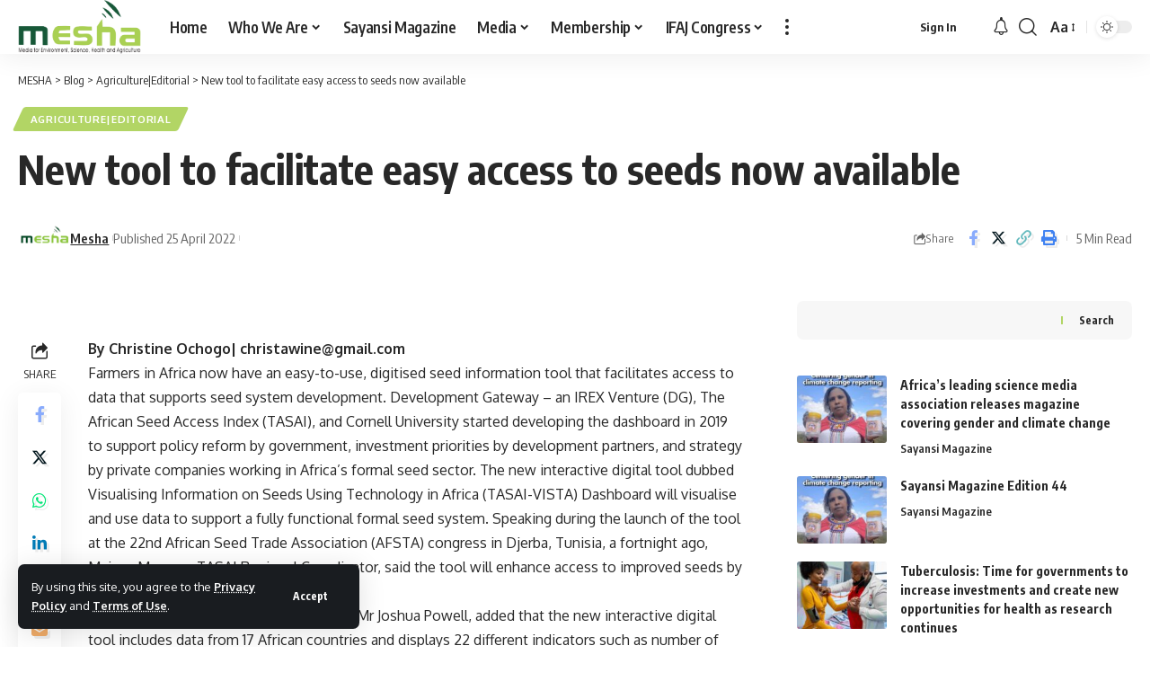

--- FILE ---
content_type: application/javascript
request_url: https://meshascience.org/wp-content/plugins/foxiz-core/assets/core.js?ver=2.4.3
body_size: 3118
content:
/** FOXIZ_CORE_SCRIPT */
var FOXIZ_CORE_SCRIPT = (function (Module, $) {
    "use strict";

    Module.init = function () {
        this._body = $('body');
        this.darkModeID = foxizCoreParams.darkModeID || 'RubyDarkMode';
        this.mSiteID = foxizCoreParams.mSiteID || null;
        this.isCMode = document.body.classList.contains("is-cmode");
        this.personailizeUID = this.getUserUUID();
        this.initDarkModeCookie();
        this.switchDarkMode();
        this.noteToggle();
        this.passwordToggle();
        this.emailToDownload();
        this.ajaxURL = foxizCoreParams.ajaxurl
    }

    /**
     * generate UUID
     * @returns {string}
     */
    Module.generateUUID = function () {
        const alphabet = 'abcdefghijklmnopqrstuvwxyz0123456789';
        let id = '';
        for (let i = 0; i < 7; i++) {
            const randomIndex = Math.floor(Math.random() * alphabet.length);
            id += alphabet[randomIndex];
        }
        return id;
    }

    /**
     * set cookies
     * @param name
     * @param value
     * @param days
     */
    Module.setCookie = function (name, value, days = 60) {

        var date = new Date();
        date.setTime(date.getTime() + Math.round(days * 24 * 60 * 60 * 1000));

        var expires = '; expires=' + date.toUTCString();
        var cookieDomain = foxizCoreParams.cookieDomain || '';
        var cookiePath = foxizCoreParams.cookiePath || '/';

        document.cookie = name + '=' + encodeURIComponent(value) + expires + '; path=' + cookiePath + '; domain=' + cookieDomain;
    }

    /**
     * get cookie
     * @param name
     * @returns {string|null}
     */
    Module.getCookie = function (name) {
        var nameEQ = name + '=';
        var cookies = document.cookie.split(';');
        for (var i = 0; i < cookies.length; i++) {
            var cookie = cookies[i];
            while (cookie.charAt(0) == ' ') cookie = cookie.substring(1, cookie.length);
            if (cookie.indexOf(nameEQ) == 0) return decodeURIComponent(cookie.substring(nameEQ.length, cookie.length));
        }
        return null;
    }

    /**
     * delete cookies
     * @param name
     */
    Module.deleteCookie = function (name) {
        var cookieDomain = foxizCoreParams.cookieDomain || '';
        var cookiePath = foxizCoreParams.cookiePath || '/';
        document.cookie = name + '=; expires=Thu, 01 Jan 1970 00:00:00 UTC; path=' + cookiePath + '; domain=' + cookieDomain;
    }

    /**
     * set localStorage
     * @param key
     * @param data
     */
    Module.setStorage = function (key, data) {
        localStorage.setItem(key, JSON.stringify(data));
    }

    /**
     * get localStorage
     * @param key
     * @param defaultValue
     * @returns {any}
     */
    Module.getStorage = function (key, defaultValue) {
        const data = localStorage.getItem(key);
        if (data === null) {
            return defaultValue;
        }
        return JSON.parse(data);
    }

    /**
     * delelte localStorage
     * @param key
     */
    Module.deleteStorage = function (key) {
        localStorage.removeItem(key);
    }

    /**
     * create UUID
     * @returns {string|*}
     */
    Module.getUserUUID = function () {

        let uuid;

        if (!navigator.cookieEnabled) {
            return 'uuid';
        }

        if (this.getCookie('RBUUID')) {
            uuid = this.getCookie('RBUUID');
        } else {
            uuid = this.getStorage('RBUUID', null);
            if (null === uuid) {
                uuid = this.generateUUID();
                this.setStorage('RBUUID', uuid);
                this.setCookie('personalize_sync', 'yes', 1);
            }

            this.setCookie('RBUUID', uuid);
        }

        if (this.mSiteID) {
            uuid = this.mSiteID + uuid;
        }

        return uuid;
    }

    Module.initDarkModeCookie = function () {
        if (this.isCMode && !this.getCookie(this.darkModeID)) {
            this.setCookie(this.darkModeID, document.body.getAttribute('data-theme'));
        }
    }

    Module.setDarkModeCookie = function (name, value) {
        if (this.isCMode) {
            this.setCookie(name, value);
        }
    }

    Module.switchDarkMode = function () {
        var self = this;

        $('.dark-mode-toggle').off('click').on('click', function (e) {
            e.preventDefault();
            e.stopPropagation();

            if (!$(this).hasClass('triggered')) {
                $(this).addClass('triggered')
            }

            const iconDefault = $('.mode-icon-default');
            const iconDark = $('.mode-icon-dark');
            const currentMode = (
                (self.isCMode || !navigator.cookieEnabled) ?
                    document.body.getAttribute('data-theme') :
                    localStorage.getItem(self.darkModeID)
            );

            self._body.addClass('switch-smooth');

            if ('dark' === currentMode) {
                if (navigator.cookieEnabled) {
                    localStorage.setItem(self.darkModeID, 'default');
                    self.setDarkModeCookie(self.darkModeID, 'default');
                }
                self._body.attr('data-theme', 'default');
                iconDefault.addClass('activated');
                iconDark.removeClass('activated');
            } else {
                if (navigator.cookieEnabled) {
                    localStorage.setItem(self.darkModeID, 'dark');
                    self.setDarkModeCookie(self.darkModeID, 'dark');
                }
                self._body.attr('data-theme', 'dark');
                iconDefault.removeClass('activated');
                iconDark.addClass('activated');
            }
        })
    }

    /** share action */
    Module.shareTrigger = function () {

        $('a.share-trigger').off('click').on('click', function (e) {
            e.preventDefault();
            e.stopPropagation();
            window.open($(this).attr('href'), '_blank', 'width=600, height=350');
            return false;
        });

        const copyButton = $('a.copy-trigger');
        if (navigator.clipboard) {
            copyButton.off('click').on('click', function (e) {
                e.preventDefault();
                e.stopPropagation();
                var target = $(this);
                var link = target.data('link');
                var copied = target.data('copied');
                if (link) {
                    navigator.clipboard.writeText(link).then(
                        function () {
                            $('body').find('.tipsy-inner').html((copied));
                        }).catch(function () {
                        console.log('Clipboard API not supported.');
                    });
                }
            });
        } else {
            console.log('Clipboard API not supported.');
            copyButton.hide();
        }

        const shareButton = $('a.native-share-trigger');
        if (navigator.share) {
            shareButton.on('click', function (e) {
                e.preventDefault();
                e.stopPropagation();
                const target = $(this);

                const link = target.data('link');
                const title = target.data('ptitle');
                navigator.share({
                    title: title,
                    url: link
                })
            });
        } else {
            console.log('Native share API not supported.');
            shareButton.hide();
        }
    };

    /** single infinite load */
    Module.loadGoogleAds = function (response) {
        var googleAds = $(response).find('.adsbygoogle');
        if (typeof window.adsbygoogle !== 'undefined' && googleAds.length) {
            var adsbygoogle;
            googleAds.each(function () {
                (adsbygoogle = window.adsbygoogle || []).push({});
            });
        }
    }

    Module.loadInstagram = function (response) {
        var instEmbed = $(response).find('.instagram-media');
        if ('undefined' !== typeof window.instgrm) {
            window.instgrm.Embeds.process();
        } else if (instEmbed.length && 'undefined' === typeof window.instgrm) {
            var embedJS = document.createElement('script');
            embedJS.src = '//platform.instagram.com/en_US/embeds.js';
            embedJS.onload = function () {
                window.instgrm.Embeds.process();
            };
            this._body.append(embedJS);
        }
    }

    Module.loadTwttr = function () {
        if (typeof twttr !== 'undefined' && typeof twttr.widgets !== 'undefined') {
            twttr.ready(function (twttr) {
                twttr.widgets.load();
            });
        }
    }

    Module.updateGA = function (article) {
        var gaURL = article.postURL.replace(/https?:\/\/[^\/]+/i, '');
        if (typeof _gaq !== 'undefined' && _gaq !== null) {
            _gaq.push(['_trackPageview', gaURL]);
        }
        if (typeof ga !== 'undefined' && ga !== null) {
            ga('send', 'pageview', gaURL);
        }
        if (typeof __gaTracker !== 'undefined' && __gaTracker !== null) {
            __gaTracker('send', 'pageview', gaURL);
        }

        if (window.googletag && googletag.pubadsReady) {
            googletag.pubads().refresh();
        }
    }

    Module.noteToggle = function () {
        $('.yes-toggle > .note-header').on('click', function () {
            let wrapper = $(this).parent();
            let timing = wrapper.hasClass('is-inline') ? 0 : 300;

            wrapper.toggleClass('explain');
            wrapper.find('.note-content').slideToggle(timing);
        });
    }


    Module.passwordToggle = function () {

        $('.rb-password-toggle').on('click', function() {
            var $this = $(this);
            var $input = $this.prev('input');
            var $icon = $this.find('i');

            if ($input.attr('type') === 'password') {
                $input.attr('type', 'text');
                $icon.removeClass('rbi-show').addClass('rbi-hide');
            } else {
                $input.attr('type', 'password');
                $icon.removeClass('rbi-hide').addClass('rbi-show');
            }
        });
    }

    Module.isValidEmail = function (email) {
        var emailRegex = /^[^\s@]+@[^\s@]+\.[^\s@]+$/;
        return emailRegex.test(email);
    }

    Module.emailToDownload = function () {
        var self = this;

        $('.download-form').each(function () {
            var form = $(this);
            var acceptTermsCheckbox = form.find('input[name="acceptTerms"]');
            var submitButton = form.find('input[type="submit"]');
            var noticeText = form.find('.notice-text');

            if (acceptTermsCheckbox.length > 0) {
                acceptTermsCheckbox.change(function () {
                    submitButton.prop('disabled', !this.checked);
                });
            }

            form.submit(function (event) {
                event.preventDefault();

                var emailInput = form.find('input[name="EMAIL"]');
                var email = emailInput.val();
                var label = form.find('input[type="submit"]').val();
                noticeText.empty();

                if (!self.isValidEmail(email)) {
                    var errorNotice = 'Please enter a valid email address.';
                    noticeText.text(errorNotice);
                    return;
                }

                var wrapper = form.parents('.gb-download');
                wrapper.addClass('submitting');

                $.ajax({
                    url: self.ajaxURL,
                    method: 'POST',
                    data: form.serialize(),
                    success: function (response) {
                        var fileURL = response.file;
                        if (fileURL) {
                            var link = document.createElement('a');
                            link.href = fileURL;
                            link.setAttribute('download', '');
                            link.click();
                            var newContent = `<div class="fallback-info">${response.message}</div><a href="${response.file}" download="" class="is-btn gb-download-btn fallback-download-btn">${label}</a>`;
                            form.replaceWith(newContent);
                        } else {
                            noticeText.text(response.message);
                        }
                        wrapper.removeClass('submitting');
                    }
                });
            });
        });
    };

    return Module;

}(FOXIZ_CORE_SCRIPT || {}, jQuery));

jQuery(document).ready(function () {
    FOXIZ_CORE_SCRIPT.init();
});

jQuery(window).on('load', function () {
    FOXIZ_CORE_SCRIPT.shareTrigger();
});